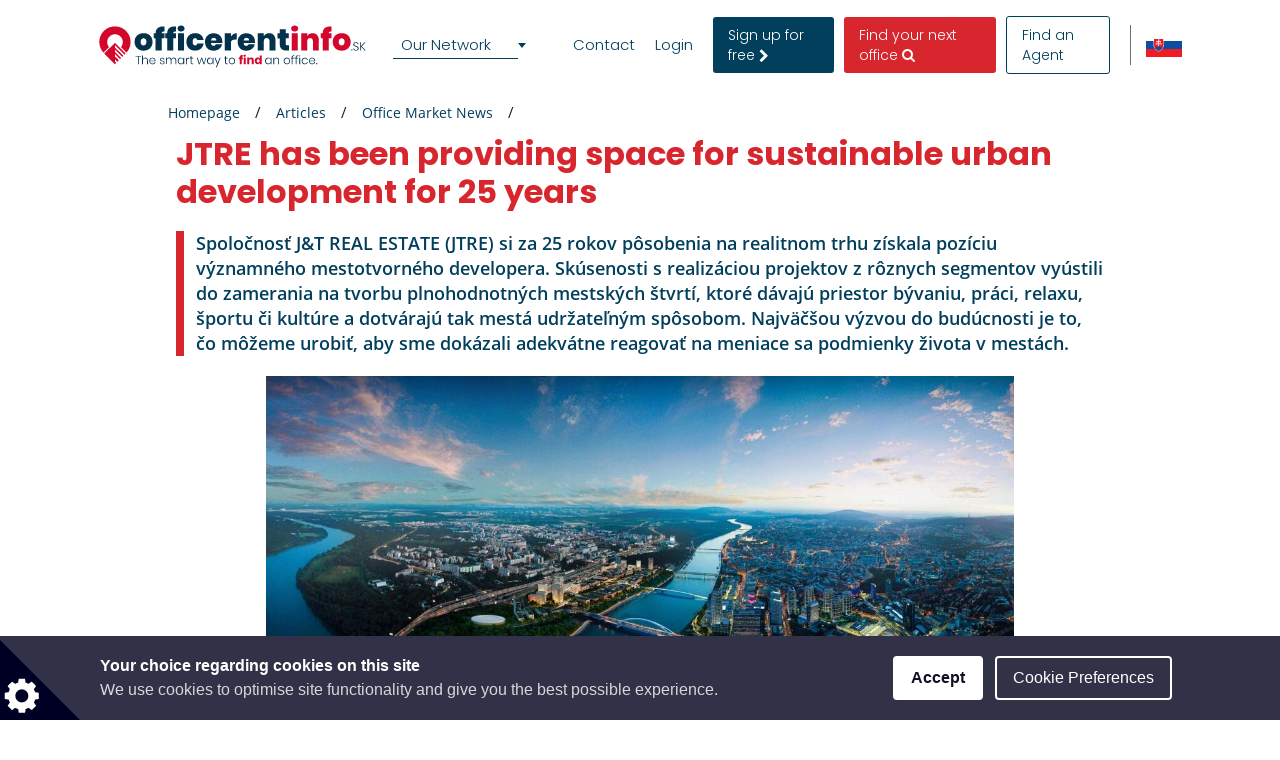

--- FILE ---
content_type: text/html; charset=utf-8
request_url: https://www.google.com/recaptcha/api2/anchor?ar=1&k=6LcHCuMZAAAAAL9nsJsX_rLXWwcp7oGhaPj1Qq3N&co=aHR0cHM6Ly93d3cub2ZmaWNlcmVudGluZm8uc2s6NDQz&hl=en&type=image&v=PoyoqOPhxBO7pBk68S4YbpHZ&theme=light&size=normal&anchor-ms=20000&execute-ms=30000&cb=9psbb37znae6
body_size: 49496
content:
<!DOCTYPE HTML><html dir="ltr" lang="en"><head><meta http-equiv="Content-Type" content="text/html; charset=UTF-8">
<meta http-equiv="X-UA-Compatible" content="IE=edge">
<title>reCAPTCHA</title>
<style type="text/css">
/* cyrillic-ext */
@font-face {
  font-family: 'Roboto';
  font-style: normal;
  font-weight: 400;
  font-stretch: 100%;
  src: url(//fonts.gstatic.com/s/roboto/v48/KFO7CnqEu92Fr1ME7kSn66aGLdTylUAMa3GUBHMdazTgWw.woff2) format('woff2');
  unicode-range: U+0460-052F, U+1C80-1C8A, U+20B4, U+2DE0-2DFF, U+A640-A69F, U+FE2E-FE2F;
}
/* cyrillic */
@font-face {
  font-family: 'Roboto';
  font-style: normal;
  font-weight: 400;
  font-stretch: 100%;
  src: url(//fonts.gstatic.com/s/roboto/v48/KFO7CnqEu92Fr1ME7kSn66aGLdTylUAMa3iUBHMdazTgWw.woff2) format('woff2');
  unicode-range: U+0301, U+0400-045F, U+0490-0491, U+04B0-04B1, U+2116;
}
/* greek-ext */
@font-face {
  font-family: 'Roboto';
  font-style: normal;
  font-weight: 400;
  font-stretch: 100%;
  src: url(//fonts.gstatic.com/s/roboto/v48/KFO7CnqEu92Fr1ME7kSn66aGLdTylUAMa3CUBHMdazTgWw.woff2) format('woff2');
  unicode-range: U+1F00-1FFF;
}
/* greek */
@font-face {
  font-family: 'Roboto';
  font-style: normal;
  font-weight: 400;
  font-stretch: 100%;
  src: url(//fonts.gstatic.com/s/roboto/v48/KFO7CnqEu92Fr1ME7kSn66aGLdTylUAMa3-UBHMdazTgWw.woff2) format('woff2');
  unicode-range: U+0370-0377, U+037A-037F, U+0384-038A, U+038C, U+038E-03A1, U+03A3-03FF;
}
/* math */
@font-face {
  font-family: 'Roboto';
  font-style: normal;
  font-weight: 400;
  font-stretch: 100%;
  src: url(//fonts.gstatic.com/s/roboto/v48/KFO7CnqEu92Fr1ME7kSn66aGLdTylUAMawCUBHMdazTgWw.woff2) format('woff2');
  unicode-range: U+0302-0303, U+0305, U+0307-0308, U+0310, U+0312, U+0315, U+031A, U+0326-0327, U+032C, U+032F-0330, U+0332-0333, U+0338, U+033A, U+0346, U+034D, U+0391-03A1, U+03A3-03A9, U+03B1-03C9, U+03D1, U+03D5-03D6, U+03F0-03F1, U+03F4-03F5, U+2016-2017, U+2034-2038, U+203C, U+2040, U+2043, U+2047, U+2050, U+2057, U+205F, U+2070-2071, U+2074-208E, U+2090-209C, U+20D0-20DC, U+20E1, U+20E5-20EF, U+2100-2112, U+2114-2115, U+2117-2121, U+2123-214F, U+2190, U+2192, U+2194-21AE, U+21B0-21E5, U+21F1-21F2, U+21F4-2211, U+2213-2214, U+2216-22FF, U+2308-230B, U+2310, U+2319, U+231C-2321, U+2336-237A, U+237C, U+2395, U+239B-23B7, U+23D0, U+23DC-23E1, U+2474-2475, U+25AF, U+25B3, U+25B7, U+25BD, U+25C1, U+25CA, U+25CC, U+25FB, U+266D-266F, U+27C0-27FF, U+2900-2AFF, U+2B0E-2B11, U+2B30-2B4C, U+2BFE, U+3030, U+FF5B, U+FF5D, U+1D400-1D7FF, U+1EE00-1EEFF;
}
/* symbols */
@font-face {
  font-family: 'Roboto';
  font-style: normal;
  font-weight: 400;
  font-stretch: 100%;
  src: url(//fonts.gstatic.com/s/roboto/v48/KFO7CnqEu92Fr1ME7kSn66aGLdTylUAMaxKUBHMdazTgWw.woff2) format('woff2');
  unicode-range: U+0001-000C, U+000E-001F, U+007F-009F, U+20DD-20E0, U+20E2-20E4, U+2150-218F, U+2190, U+2192, U+2194-2199, U+21AF, U+21E6-21F0, U+21F3, U+2218-2219, U+2299, U+22C4-22C6, U+2300-243F, U+2440-244A, U+2460-24FF, U+25A0-27BF, U+2800-28FF, U+2921-2922, U+2981, U+29BF, U+29EB, U+2B00-2BFF, U+4DC0-4DFF, U+FFF9-FFFB, U+10140-1018E, U+10190-1019C, U+101A0, U+101D0-101FD, U+102E0-102FB, U+10E60-10E7E, U+1D2C0-1D2D3, U+1D2E0-1D37F, U+1F000-1F0FF, U+1F100-1F1AD, U+1F1E6-1F1FF, U+1F30D-1F30F, U+1F315, U+1F31C, U+1F31E, U+1F320-1F32C, U+1F336, U+1F378, U+1F37D, U+1F382, U+1F393-1F39F, U+1F3A7-1F3A8, U+1F3AC-1F3AF, U+1F3C2, U+1F3C4-1F3C6, U+1F3CA-1F3CE, U+1F3D4-1F3E0, U+1F3ED, U+1F3F1-1F3F3, U+1F3F5-1F3F7, U+1F408, U+1F415, U+1F41F, U+1F426, U+1F43F, U+1F441-1F442, U+1F444, U+1F446-1F449, U+1F44C-1F44E, U+1F453, U+1F46A, U+1F47D, U+1F4A3, U+1F4B0, U+1F4B3, U+1F4B9, U+1F4BB, U+1F4BF, U+1F4C8-1F4CB, U+1F4D6, U+1F4DA, U+1F4DF, U+1F4E3-1F4E6, U+1F4EA-1F4ED, U+1F4F7, U+1F4F9-1F4FB, U+1F4FD-1F4FE, U+1F503, U+1F507-1F50B, U+1F50D, U+1F512-1F513, U+1F53E-1F54A, U+1F54F-1F5FA, U+1F610, U+1F650-1F67F, U+1F687, U+1F68D, U+1F691, U+1F694, U+1F698, U+1F6AD, U+1F6B2, U+1F6B9-1F6BA, U+1F6BC, U+1F6C6-1F6CF, U+1F6D3-1F6D7, U+1F6E0-1F6EA, U+1F6F0-1F6F3, U+1F6F7-1F6FC, U+1F700-1F7FF, U+1F800-1F80B, U+1F810-1F847, U+1F850-1F859, U+1F860-1F887, U+1F890-1F8AD, U+1F8B0-1F8BB, U+1F8C0-1F8C1, U+1F900-1F90B, U+1F93B, U+1F946, U+1F984, U+1F996, U+1F9E9, U+1FA00-1FA6F, U+1FA70-1FA7C, U+1FA80-1FA89, U+1FA8F-1FAC6, U+1FACE-1FADC, U+1FADF-1FAE9, U+1FAF0-1FAF8, U+1FB00-1FBFF;
}
/* vietnamese */
@font-face {
  font-family: 'Roboto';
  font-style: normal;
  font-weight: 400;
  font-stretch: 100%;
  src: url(//fonts.gstatic.com/s/roboto/v48/KFO7CnqEu92Fr1ME7kSn66aGLdTylUAMa3OUBHMdazTgWw.woff2) format('woff2');
  unicode-range: U+0102-0103, U+0110-0111, U+0128-0129, U+0168-0169, U+01A0-01A1, U+01AF-01B0, U+0300-0301, U+0303-0304, U+0308-0309, U+0323, U+0329, U+1EA0-1EF9, U+20AB;
}
/* latin-ext */
@font-face {
  font-family: 'Roboto';
  font-style: normal;
  font-weight: 400;
  font-stretch: 100%;
  src: url(//fonts.gstatic.com/s/roboto/v48/KFO7CnqEu92Fr1ME7kSn66aGLdTylUAMa3KUBHMdazTgWw.woff2) format('woff2');
  unicode-range: U+0100-02BA, U+02BD-02C5, U+02C7-02CC, U+02CE-02D7, U+02DD-02FF, U+0304, U+0308, U+0329, U+1D00-1DBF, U+1E00-1E9F, U+1EF2-1EFF, U+2020, U+20A0-20AB, U+20AD-20C0, U+2113, U+2C60-2C7F, U+A720-A7FF;
}
/* latin */
@font-face {
  font-family: 'Roboto';
  font-style: normal;
  font-weight: 400;
  font-stretch: 100%;
  src: url(//fonts.gstatic.com/s/roboto/v48/KFO7CnqEu92Fr1ME7kSn66aGLdTylUAMa3yUBHMdazQ.woff2) format('woff2');
  unicode-range: U+0000-00FF, U+0131, U+0152-0153, U+02BB-02BC, U+02C6, U+02DA, U+02DC, U+0304, U+0308, U+0329, U+2000-206F, U+20AC, U+2122, U+2191, U+2193, U+2212, U+2215, U+FEFF, U+FFFD;
}
/* cyrillic-ext */
@font-face {
  font-family: 'Roboto';
  font-style: normal;
  font-weight: 500;
  font-stretch: 100%;
  src: url(//fonts.gstatic.com/s/roboto/v48/KFO7CnqEu92Fr1ME7kSn66aGLdTylUAMa3GUBHMdazTgWw.woff2) format('woff2');
  unicode-range: U+0460-052F, U+1C80-1C8A, U+20B4, U+2DE0-2DFF, U+A640-A69F, U+FE2E-FE2F;
}
/* cyrillic */
@font-face {
  font-family: 'Roboto';
  font-style: normal;
  font-weight: 500;
  font-stretch: 100%;
  src: url(//fonts.gstatic.com/s/roboto/v48/KFO7CnqEu92Fr1ME7kSn66aGLdTylUAMa3iUBHMdazTgWw.woff2) format('woff2');
  unicode-range: U+0301, U+0400-045F, U+0490-0491, U+04B0-04B1, U+2116;
}
/* greek-ext */
@font-face {
  font-family: 'Roboto';
  font-style: normal;
  font-weight: 500;
  font-stretch: 100%;
  src: url(//fonts.gstatic.com/s/roboto/v48/KFO7CnqEu92Fr1ME7kSn66aGLdTylUAMa3CUBHMdazTgWw.woff2) format('woff2');
  unicode-range: U+1F00-1FFF;
}
/* greek */
@font-face {
  font-family: 'Roboto';
  font-style: normal;
  font-weight: 500;
  font-stretch: 100%;
  src: url(//fonts.gstatic.com/s/roboto/v48/KFO7CnqEu92Fr1ME7kSn66aGLdTylUAMa3-UBHMdazTgWw.woff2) format('woff2');
  unicode-range: U+0370-0377, U+037A-037F, U+0384-038A, U+038C, U+038E-03A1, U+03A3-03FF;
}
/* math */
@font-face {
  font-family: 'Roboto';
  font-style: normal;
  font-weight: 500;
  font-stretch: 100%;
  src: url(//fonts.gstatic.com/s/roboto/v48/KFO7CnqEu92Fr1ME7kSn66aGLdTylUAMawCUBHMdazTgWw.woff2) format('woff2');
  unicode-range: U+0302-0303, U+0305, U+0307-0308, U+0310, U+0312, U+0315, U+031A, U+0326-0327, U+032C, U+032F-0330, U+0332-0333, U+0338, U+033A, U+0346, U+034D, U+0391-03A1, U+03A3-03A9, U+03B1-03C9, U+03D1, U+03D5-03D6, U+03F0-03F1, U+03F4-03F5, U+2016-2017, U+2034-2038, U+203C, U+2040, U+2043, U+2047, U+2050, U+2057, U+205F, U+2070-2071, U+2074-208E, U+2090-209C, U+20D0-20DC, U+20E1, U+20E5-20EF, U+2100-2112, U+2114-2115, U+2117-2121, U+2123-214F, U+2190, U+2192, U+2194-21AE, U+21B0-21E5, U+21F1-21F2, U+21F4-2211, U+2213-2214, U+2216-22FF, U+2308-230B, U+2310, U+2319, U+231C-2321, U+2336-237A, U+237C, U+2395, U+239B-23B7, U+23D0, U+23DC-23E1, U+2474-2475, U+25AF, U+25B3, U+25B7, U+25BD, U+25C1, U+25CA, U+25CC, U+25FB, U+266D-266F, U+27C0-27FF, U+2900-2AFF, U+2B0E-2B11, U+2B30-2B4C, U+2BFE, U+3030, U+FF5B, U+FF5D, U+1D400-1D7FF, U+1EE00-1EEFF;
}
/* symbols */
@font-face {
  font-family: 'Roboto';
  font-style: normal;
  font-weight: 500;
  font-stretch: 100%;
  src: url(//fonts.gstatic.com/s/roboto/v48/KFO7CnqEu92Fr1ME7kSn66aGLdTylUAMaxKUBHMdazTgWw.woff2) format('woff2');
  unicode-range: U+0001-000C, U+000E-001F, U+007F-009F, U+20DD-20E0, U+20E2-20E4, U+2150-218F, U+2190, U+2192, U+2194-2199, U+21AF, U+21E6-21F0, U+21F3, U+2218-2219, U+2299, U+22C4-22C6, U+2300-243F, U+2440-244A, U+2460-24FF, U+25A0-27BF, U+2800-28FF, U+2921-2922, U+2981, U+29BF, U+29EB, U+2B00-2BFF, U+4DC0-4DFF, U+FFF9-FFFB, U+10140-1018E, U+10190-1019C, U+101A0, U+101D0-101FD, U+102E0-102FB, U+10E60-10E7E, U+1D2C0-1D2D3, U+1D2E0-1D37F, U+1F000-1F0FF, U+1F100-1F1AD, U+1F1E6-1F1FF, U+1F30D-1F30F, U+1F315, U+1F31C, U+1F31E, U+1F320-1F32C, U+1F336, U+1F378, U+1F37D, U+1F382, U+1F393-1F39F, U+1F3A7-1F3A8, U+1F3AC-1F3AF, U+1F3C2, U+1F3C4-1F3C6, U+1F3CA-1F3CE, U+1F3D4-1F3E0, U+1F3ED, U+1F3F1-1F3F3, U+1F3F5-1F3F7, U+1F408, U+1F415, U+1F41F, U+1F426, U+1F43F, U+1F441-1F442, U+1F444, U+1F446-1F449, U+1F44C-1F44E, U+1F453, U+1F46A, U+1F47D, U+1F4A3, U+1F4B0, U+1F4B3, U+1F4B9, U+1F4BB, U+1F4BF, U+1F4C8-1F4CB, U+1F4D6, U+1F4DA, U+1F4DF, U+1F4E3-1F4E6, U+1F4EA-1F4ED, U+1F4F7, U+1F4F9-1F4FB, U+1F4FD-1F4FE, U+1F503, U+1F507-1F50B, U+1F50D, U+1F512-1F513, U+1F53E-1F54A, U+1F54F-1F5FA, U+1F610, U+1F650-1F67F, U+1F687, U+1F68D, U+1F691, U+1F694, U+1F698, U+1F6AD, U+1F6B2, U+1F6B9-1F6BA, U+1F6BC, U+1F6C6-1F6CF, U+1F6D3-1F6D7, U+1F6E0-1F6EA, U+1F6F0-1F6F3, U+1F6F7-1F6FC, U+1F700-1F7FF, U+1F800-1F80B, U+1F810-1F847, U+1F850-1F859, U+1F860-1F887, U+1F890-1F8AD, U+1F8B0-1F8BB, U+1F8C0-1F8C1, U+1F900-1F90B, U+1F93B, U+1F946, U+1F984, U+1F996, U+1F9E9, U+1FA00-1FA6F, U+1FA70-1FA7C, U+1FA80-1FA89, U+1FA8F-1FAC6, U+1FACE-1FADC, U+1FADF-1FAE9, U+1FAF0-1FAF8, U+1FB00-1FBFF;
}
/* vietnamese */
@font-face {
  font-family: 'Roboto';
  font-style: normal;
  font-weight: 500;
  font-stretch: 100%;
  src: url(//fonts.gstatic.com/s/roboto/v48/KFO7CnqEu92Fr1ME7kSn66aGLdTylUAMa3OUBHMdazTgWw.woff2) format('woff2');
  unicode-range: U+0102-0103, U+0110-0111, U+0128-0129, U+0168-0169, U+01A0-01A1, U+01AF-01B0, U+0300-0301, U+0303-0304, U+0308-0309, U+0323, U+0329, U+1EA0-1EF9, U+20AB;
}
/* latin-ext */
@font-face {
  font-family: 'Roboto';
  font-style: normal;
  font-weight: 500;
  font-stretch: 100%;
  src: url(//fonts.gstatic.com/s/roboto/v48/KFO7CnqEu92Fr1ME7kSn66aGLdTylUAMa3KUBHMdazTgWw.woff2) format('woff2');
  unicode-range: U+0100-02BA, U+02BD-02C5, U+02C7-02CC, U+02CE-02D7, U+02DD-02FF, U+0304, U+0308, U+0329, U+1D00-1DBF, U+1E00-1E9F, U+1EF2-1EFF, U+2020, U+20A0-20AB, U+20AD-20C0, U+2113, U+2C60-2C7F, U+A720-A7FF;
}
/* latin */
@font-face {
  font-family: 'Roboto';
  font-style: normal;
  font-weight: 500;
  font-stretch: 100%;
  src: url(//fonts.gstatic.com/s/roboto/v48/KFO7CnqEu92Fr1ME7kSn66aGLdTylUAMa3yUBHMdazQ.woff2) format('woff2');
  unicode-range: U+0000-00FF, U+0131, U+0152-0153, U+02BB-02BC, U+02C6, U+02DA, U+02DC, U+0304, U+0308, U+0329, U+2000-206F, U+20AC, U+2122, U+2191, U+2193, U+2212, U+2215, U+FEFF, U+FFFD;
}
/* cyrillic-ext */
@font-face {
  font-family: 'Roboto';
  font-style: normal;
  font-weight: 900;
  font-stretch: 100%;
  src: url(//fonts.gstatic.com/s/roboto/v48/KFO7CnqEu92Fr1ME7kSn66aGLdTylUAMa3GUBHMdazTgWw.woff2) format('woff2');
  unicode-range: U+0460-052F, U+1C80-1C8A, U+20B4, U+2DE0-2DFF, U+A640-A69F, U+FE2E-FE2F;
}
/* cyrillic */
@font-face {
  font-family: 'Roboto';
  font-style: normal;
  font-weight: 900;
  font-stretch: 100%;
  src: url(//fonts.gstatic.com/s/roboto/v48/KFO7CnqEu92Fr1ME7kSn66aGLdTylUAMa3iUBHMdazTgWw.woff2) format('woff2');
  unicode-range: U+0301, U+0400-045F, U+0490-0491, U+04B0-04B1, U+2116;
}
/* greek-ext */
@font-face {
  font-family: 'Roboto';
  font-style: normal;
  font-weight: 900;
  font-stretch: 100%;
  src: url(//fonts.gstatic.com/s/roboto/v48/KFO7CnqEu92Fr1ME7kSn66aGLdTylUAMa3CUBHMdazTgWw.woff2) format('woff2');
  unicode-range: U+1F00-1FFF;
}
/* greek */
@font-face {
  font-family: 'Roboto';
  font-style: normal;
  font-weight: 900;
  font-stretch: 100%;
  src: url(//fonts.gstatic.com/s/roboto/v48/KFO7CnqEu92Fr1ME7kSn66aGLdTylUAMa3-UBHMdazTgWw.woff2) format('woff2');
  unicode-range: U+0370-0377, U+037A-037F, U+0384-038A, U+038C, U+038E-03A1, U+03A3-03FF;
}
/* math */
@font-face {
  font-family: 'Roboto';
  font-style: normal;
  font-weight: 900;
  font-stretch: 100%;
  src: url(//fonts.gstatic.com/s/roboto/v48/KFO7CnqEu92Fr1ME7kSn66aGLdTylUAMawCUBHMdazTgWw.woff2) format('woff2');
  unicode-range: U+0302-0303, U+0305, U+0307-0308, U+0310, U+0312, U+0315, U+031A, U+0326-0327, U+032C, U+032F-0330, U+0332-0333, U+0338, U+033A, U+0346, U+034D, U+0391-03A1, U+03A3-03A9, U+03B1-03C9, U+03D1, U+03D5-03D6, U+03F0-03F1, U+03F4-03F5, U+2016-2017, U+2034-2038, U+203C, U+2040, U+2043, U+2047, U+2050, U+2057, U+205F, U+2070-2071, U+2074-208E, U+2090-209C, U+20D0-20DC, U+20E1, U+20E5-20EF, U+2100-2112, U+2114-2115, U+2117-2121, U+2123-214F, U+2190, U+2192, U+2194-21AE, U+21B0-21E5, U+21F1-21F2, U+21F4-2211, U+2213-2214, U+2216-22FF, U+2308-230B, U+2310, U+2319, U+231C-2321, U+2336-237A, U+237C, U+2395, U+239B-23B7, U+23D0, U+23DC-23E1, U+2474-2475, U+25AF, U+25B3, U+25B7, U+25BD, U+25C1, U+25CA, U+25CC, U+25FB, U+266D-266F, U+27C0-27FF, U+2900-2AFF, U+2B0E-2B11, U+2B30-2B4C, U+2BFE, U+3030, U+FF5B, U+FF5D, U+1D400-1D7FF, U+1EE00-1EEFF;
}
/* symbols */
@font-face {
  font-family: 'Roboto';
  font-style: normal;
  font-weight: 900;
  font-stretch: 100%;
  src: url(//fonts.gstatic.com/s/roboto/v48/KFO7CnqEu92Fr1ME7kSn66aGLdTylUAMaxKUBHMdazTgWw.woff2) format('woff2');
  unicode-range: U+0001-000C, U+000E-001F, U+007F-009F, U+20DD-20E0, U+20E2-20E4, U+2150-218F, U+2190, U+2192, U+2194-2199, U+21AF, U+21E6-21F0, U+21F3, U+2218-2219, U+2299, U+22C4-22C6, U+2300-243F, U+2440-244A, U+2460-24FF, U+25A0-27BF, U+2800-28FF, U+2921-2922, U+2981, U+29BF, U+29EB, U+2B00-2BFF, U+4DC0-4DFF, U+FFF9-FFFB, U+10140-1018E, U+10190-1019C, U+101A0, U+101D0-101FD, U+102E0-102FB, U+10E60-10E7E, U+1D2C0-1D2D3, U+1D2E0-1D37F, U+1F000-1F0FF, U+1F100-1F1AD, U+1F1E6-1F1FF, U+1F30D-1F30F, U+1F315, U+1F31C, U+1F31E, U+1F320-1F32C, U+1F336, U+1F378, U+1F37D, U+1F382, U+1F393-1F39F, U+1F3A7-1F3A8, U+1F3AC-1F3AF, U+1F3C2, U+1F3C4-1F3C6, U+1F3CA-1F3CE, U+1F3D4-1F3E0, U+1F3ED, U+1F3F1-1F3F3, U+1F3F5-1F3F7, U+1F408, U+1F415, U+1F41F, U+1F426, U+1F43F, U+1F441-1F442, U+1F444, U+1F446-1F449, U+1F44C-1F44E, U+1F453, U+1F46A, U+1F47D, U+1F4A3, U+1F4B0, U+1F4B3, U+1F4B9, U+1F4BB, U+1F4BF, U+1F4C8-1F4CB, U+1F4D6, U+1F4DA, U+1F4DF, U+1F4E3-1F4E6, U+1F4EA-1F4ED, U+1F4F7, U+1F4F9-1F4FB, U+1F4FD-1F4FE, U+1F503, U+1F507-1F50B, U+1F50D, U+1F512-1F513, U+1F53E-1F54A, U+1F54F-1F5FA, U+1F610, U+1F650-1F67F, U+1F687, U+1F68D, U+1F691, U+1F694, U+1F698, U+1F6AD, U+1F6B2, U+1F6B9-1F6BA, U+1F6BC, U+1F6C6-1F6CF, U+1F6D3-1F6D7, U+1F6E0-1F6EA, U+1F6F0-1F6F3, U+1F6F7-1F6FC, U+1F700-1F7FF, U+1F800-1F80B, U+1F810-1F847, U+1F850-1F859, U+1F860-1F887, U+1F890-1F8AD, U+1F8B0-1F8BB, U+1F8C0-1F8C1, U+1F900-1F90B, U+1F93B, U+1F946, U+1F984, U+1F996, U+1F9E9, U+1FA00-1FA6F, U+1FA70-1FA7C, U+1FA80-1FA89, U+1FA8F-1FAC6, U+1FACE-1FADC, U+1FADF-1FAE9, U+1FAF0-1FAF8, U+1FB00-1FBFF;
}
/* vietnamese */
@font-face {
  font-family: 'Roboto';
  font-style: normal;
  font-weight: 900;
  font-stretch: 100%;
  src: url(//fonts.gstatic.com/s/roboto/v48/KFO7CnqEu92Fr1ME7kSn66aGLdTylUAMa3OUBHMdazTgWw.woff2) format('woff2');
  unicode-range: U+0102-0103, U+0110-0111, U+0128-0129, U+0168-0169, U+01A0-01A1, U+01AF-01B0, U+0300-0301, U+0303-0304, U+0308-0309, U+0323, U+0329, U+1EA0-1EF9, U+20AB;
}
/* latin-ext */
@font-face {
  font-family: 'Roboto';
  font-style: normal;
  font-weight: 900;
  font-stretch: 100%;
  src: url(//fonts.gstatic.com/s/roboto/v48/KFO7CnqEu92Fr1ME7kSn66aGLdTylUAMa3KUBHMdazTgWw.woff2) format('woff2');
  unicode-range: U+0100-02BA, U+02BD-02C5, U+02C7-02CC, U+02CE-02D7, U+02DD-02FF, U+0304, U+0308, U+0329, U+1D00-1DBF, U+1E00-1E9F, U+1EF2-1EFF, U+2020, U+20A0-20AB, U+20AD-20C0, U+2113, U+2C60-2C7F, U+A720-A7FF;
}
/* latin */
@font-face {
  font-family: 'Roboto';
  font-style: normal;
  font-weight: 900;
  font-stretch: 100%;
  src: url(//fonts.gstatic.com/s/roboto/v48/KFO7CnqEu92Fr1ME7kSn66aGLdTylUAMa3yUBHMdazQ.woff2) format('woff2');
  unicode-range: U+0000-00FF, U+0131, U+0152-0153, U+02BB-02BC, U+02C6, U+02DA, U+02DC, U+0304, U+0308, U+0329, U+2000-206F, U+20AC, U+2122, U+2191, U+2193, U+2212, U+2215, U+FEFF, U+FFFD;
}

</style>
<link rel="stylesheet" type="text/css" href="https://www.gstatic.com/recaptcha/releases/PoyoqOPhxBO7pBk68S4YbpHZ/styles__ltr.css">
<script nonce="O768CmJDwq1HgsQekTV4Mw" type="text/javascript">window['__recaptcha_api'] = 'https://www.google.com/recaptcha/api2/';</script>
<script type="text/javascript" src="https://www.gstatic.com/recaptcha/releases/PoyoqOPhxBO7pBk68S4YbpHZ/recaptcha__en.js" nonce="O768CmJDwq1HgsQekTV4Mw">
      
    </script></head>
<body><div id="rc-anchor-alert" class="rc-anchor-alert"></div>
<input type="hidden" id="recaptcha-token" value="[base64]">
<script type="text/javascript" nonce="O768CmJDwq1HgsQekTV4Mw">
      recaptcha.anchor.Main.init("[\x22ainput\x22,[\x22bgdata\x22,\x22\x22,\[base64]/[base64]/[base64]/[base64]/[base64]/[base64]/KGcoTywyNTMsTy5PKSxVRyhPLEMpKTpnKE8sMjUzLEMpLE8pKSxsKSksTykpfSxieT1mdW5jdGlvbihDLE8sdSxsKXtmb3IobD0odT1SKEMpLDApO08+MDtPLS0pbD1sPDw4fFooQyk7ZyhDLHUsbCl9LFVHPWZ1bmN0aW9uKEMsTyl7Qy5pLmxlbmd0aD4xMDQ/[base64]/[base64]/[base64]/[base64]/[base64]/[base64]/[base64]\\u003d\x22,\[base64]\\u003d\\u003d\x22,\x22wrB8fsOVU8K0YAzDtSQpw7ZBw6jDnMK1GsOASRc3w7fCsGlTw6/DuMO0wrXCinklQCfCkMKgw7daEHhDBcKRGgtHw5h/woknQ13Dr8OtHcO3woFJw7VUwp47w4lEwqMpw7fCs3XCqHsuIsOOGxcFXcOSJcOrHxHCgRcPMGNgOxo7M8Kwwo1kw7c+woHDksOGMcK7KMONw77CmcOJUUrDkMKPw4HDsB4qwr9ow7/Cu8KYIsKwAMOlIRZqwohES8OpMnEHwrzDiibDqlZowo5+PAbDrsKHNVtbHBPDocOYwocrOsKiw4/CiMOmw7jDkxMPcn3CnMKpwpbDgVAbwp3DvsOnwqs5wrvDvMKMwqjCs8K8QyAuwrLCvk/Dpl4Zwo/CmcKXwoULMsKXw4VoPcKOwpAoLsKLwo3Cu8KyeMOZC8Kww4fCvn7Dv8KTw7kTecOfEsKbYsOMw5fCmcONGcOgVxbDrhwIw6BRw4/DnMOlNcObNMO9NsOwO28IZjfCqRbCicKLGT5+w5Mxw5fDqGdjOwDCoAV4dcO/McO1w5rDtMORwp3CliDCkXrDmXtuw4nCkynCsMO8wo/DjBvDu8K0wrNGw7dTw7Mew6QIHTvCvD7DgWczw5LChT5SIsOowqUwwrddFsKLw5LCksOWLsKCwpzDph3CsjrCgibDoMKHNTURwp1vSXMAwqDDskgfBgvCo8KvD8KHA2XDosOURMOjTMK2QFvDojXCmMOXeVsWcMOOY8KiwrfDr2/DmHsDwrrDgMOzY8Oxw7bCgUfDmcO9w6XDsMKQGsOKwrXDsT5Lw7RiD8K9w5fDiXRsfX3DvwVTw7/CvsKmYsOlw6LDp8KOGMK2w7pvXMOMfsKkMcKSFHIwwq9dwq9uwqlSwofDlldmwqhBcVrCmlwFwoDDhMOELigBb1lNRzLDgMO+wq3DsjxMw7cwHhRtEkB8wq0tbVw2MXsbFF/CgSBdw7nDlwTCucK7w5vComJrAGEmwoDDvlHCusO7w4hTw6JNw4DDu8KUwpMDbBzCl8Kdwpw7wpRhwp7CrcKWw7/[base64]/CpMK8w5hxwqHDtALCmn3ClsKbwo8JdV8/M1fCkcOgwp7DmDrCiMKnbMKlDzUMYMKUwoNQFMOpwo0IYcOlwoVPWcO1KsO6w7IbPcKZJcO6wqPCiUpiw4gIWl3Dp0PCpMKDwq/DgmQFHDjDmsOwwp4tw4HCrsOJw7jDmlPCrBsIMFksPcOqwrp7X8O7w4PChsK3ZMK/HcKdwoY9wo/DgF3DssKCXk4SOSDDs8KrI8OowoTDt8KnQjfCnUDDl1Vqw4HCpsOXw5YlwpXCqXDDjWzDkDdPY2scC8KedsO5dMKtw40owpkxHlvDmUEOw4FJElXDusOrwrF9b8OtwpoBS1hgwqR5w6ApQcKxaz3DvW8PbMOSHiA/UsKMwo4Nw6PDgMOUfT/DmB/DrCrCk8OMESbCvMOXw4vDsE/CsMOswoPDnwVWw6rCpsOTFyJIwqIZw7QHJj/[base64]/Do8O5w5fCmhRDc8K2wpsXViUXw4DDhADDv8O7w5/DpcOpbsOwwrrClMKXwoXCkScgwp50U8ONw7Qlw7B5w6bCr8KjDA/Dll/CuCpSw4VXEsOMwqXDpcK+fcOFwo3CkcKbw7gVHjPDvsOmwpTCs8OLen/DuRlZwojDpwsIw5fCkTXClkheYnxcQsKBYVE5UVDDpj3DrMO8wrHDlsOBNV/[base64]/[base64]/[base64]/[base64]/DnMOdwpTDkjJsPMKJL0XDusK4L1klQ8KlWmhSw6fCoGYNwoVbKnDCi8K2woPDlcO4w4zDhcOJWcORw7bClsKcFsO3w73CvMKAw6HCsl4wHsKbwoXDr8OrwpoHDWsvVsO9w7vDkTJvw6JYw67DlhNow7/DpG7CgsK5w5vDq8OYwoDCvcKQfcKJDcOyRsOOw55iwo8qw45cw67Cs8OFw6hzY8K4eTTCjh7DikbDr8KBw4fCtinCocKvaj1jeiXCpTrDjcOrWMK/QH/CnsKhC2kbQ8OTd0DCqcK0NcKHw5NqSVk1w4XDgcKvwpXDvCQswqrDnsKIE8KVE8OkeBfDtHVldjrDhU3CjBzDnzE+wrBpI8Ovw6BFS8OsXcKrQMOQwoRIABHDicKfw4B6EcOzwqlcwpvCkDxTw7/[base64]/ChMOeMsKHDWIAworDvsOze0nDpsKCImbDiFDDpQ/DrgUCW8OfF8K9d8OZw5VPwq4fwrDDp8KlwrDDuxrCrcOvwp41wojDgw7DlRYSMw0ZQGXCpsKJwpoOJcKhwpoTwoxRwpgJW8Kpw7LDmMODbjBpCcKewo1Rw77CpgphYcOHamLDjsO5D8KgXcODw4lTw6hgXcO9E8O9C8KPw6/Dr8K2wo3CosOTP3PCosOOwoYsw6bDsU4ZwpF0wrfDuSUzw47Cgl5Vw5/DgMKPGFd5HMO/wrVMD1LDvHTDm8KJwqYfw4nCu1fDt8Ksw58QSSoKwphZw5/Ci8KqRcKbworDscKlw4w6w4XCm8O+wpw8EsKJwrogw6bCjw4pEhgZw5fDok4pw7bDksKEL8OVwptbC8OTLcK+wpIXwp/Du8OhwqnClS/DigvDnXDDkhLCu8O4V0jDqsO4w7BHXnvDhBrCqGDDjhfDjSIGwqXCiMOlKkc6wowuw47DrMOgwpQhPsKwUMKFw6EHwoF4XsKhw6/CjMKpw4VDYsKpYBTCvwHDoMKbXgzCtzJFXsKMwqoqw6/CrMKMFC3DtyMANsKmNcKnSS8+w6UxPMOYIcOsa8O1wqN/[base64]/ChcOIT8O6woEhGS7DpgDClsOZw7XCosKBw7/CqmbCn8KswqoqTsKdYsKUV0sSw7JEw6kIY2MqJcOsRH3DlzTCrMO9SCbDkhTCjl0aC8KqwqzCgMOAw51Mw6cxw49zXMOmCsKWUcKowrIqdMKuwqkRLQHCgMK+aMK1wqjCrsOEFcK2Jn7CtGRyw5ozCTHCnA8LJMKewrjDgGDDlmxdLsO1UFDCkS/[base64]/RcOawp1ga8O+LGIVwq/ChMKxasOZw6XDqmkeAsOVw47CgMOrAxvDpMOMA8OYw6rDucKeHsO2bMO6wr/Dl00hw40jwrbDu2lMU8KRUhVqw7DCh3fCp8ONYsOjQ8O4w7TCgsO3S8OtwovCncOxwoFhU2Emw5LCnMKWw5BqY8KFUsOiwq4EWMKfw7sJwrjCtcO1IMOxw7DDjMOgUUTDnlzDnsKWw7nDrsKgMAQjP8OGa8K4wq40w5RjAEMmGhYowrzCkgnCocKMVzTDpH/CsWY0bFvDtD0bHMOBecOaAkHDqVbDsMK9wph6wroWNDHCkMKIw6c8KVHCoCnDlnp+NMOuw53DiBVAw7/[base64]/S2HCt8KGw5LCnMK2w4FEN07Cvw7DqybDvsOHMw3CvhvDqMK8w6YZw7TDsMKCBcOEwo0URhFLwrnDn8KhUB17BsOGJMKqABbCmcOHwrpvEsOnKAkMw6/DvsKoTsOZwoPCgkPCoVwJRTMAIFHDk8KHwrTCjFkSRMODA8OMw4jDg8OMC8OYw7g4PMOlwqcmw4dlwp3CrMKBKMKOworDp8KfDcODw7fDqcO1w4LCsGPDmi1ow5FrNMKNwr3CosKKbsKcwp/DusOhOzljw6nDlMOMVMKhQMKMw68LQcK4R8ONw5tkLsOFcB8CwqvCtMOhVwJyVsOwwrrDhCUNXyrCvsKNPMOhTWs2ZmjDiMKyWT1EeGYxEsK2QV7DgMOpUcKcNsObwojChcOCfT/CrE9cw4fDjsO6wpbCtMObRhLDll7DiMKbwocRdDbCgcO6w7HCj8K3D8KNwostMybCkXJODDbDosOMDj/DmVnDix9rwrtxBT7CkFYNw7TCrAwKwoTCpsOhw5fCmifCg8Kqw4VgwovDnMO1w4Jgw6lEwqbChzPClcOjYntRasOXTis4QsKIwpXCucOyw6jCrcKmw63ChMK/UULDpcOnwpnDp8OsFXstw75abhJREcOaMMOmbcK8wq5Kw5F2Hxwswp/Dgk11woAqw6fClhoAwrPCusOTwr7CqgodcC5eUDrCicOiDRsBwqxkT8Oxw6psesOuH8K6w4DDtDvDucOlw6nChQNwwojDhSrCicO/[base64]/[base64]/[base64]/DmMO9w5PCl8Oow7TDoMK0wqfCj8OSDsOKZcOowrDDnlInwq3Dh3VtXcOTIl4aC8Kmwptiwq1Hw4nDoMOrM19kwp8WcsO/wp53w5bCiG/Cp1LCqlU+wqrDgnNKw59aNWrCo3PDisO8I8ONbAo0ZcK7fsOuPWHDgz3CiMOQcDvDo8OlwpnDvjgJR8K9bcOPw49wcsOQwq/[base64]/DoGYDbcKiw5fDg1zCr0LDnjrCosKhMsOjw5AmNcOfcVFEMMOWwqnDisKMwphAeVTDtsOKw4vCmU7Djh/DjnZrYsOHFsOBwqzCvMKVwpXDsnPDpsK9c8KYC1nDmcK+wohxb2HDhhPDksKtPRBcw6p7w597w7USw5bCg8O8UsODw43DmsKuTk0kw7wiw4ULfcKIBHF9wqBRwrPCo8KQRi1wFMOmwrTCh8OJwpLCgDhjLMOaDcK5cyoTcG/CongZw5/Dq8Ocw73CpMK/w4vCn8KawogxwrbDjg0vwoUMHwENZcKMw4jDog7CrSrCgS1pw4TCjMOxLxvDvWBgKArCiGfCqlUOwqxGw7vDrsKSw6jDmFXDh8Kgw7LCq8Oxw5lHKMO/[base64]/DjlkKwpfDmxHCkkVTwqfChcOaHDzDs3DCrsO9IFTDsXXCr8OJFsOMAcKaw6XDpsK4wrsnw7nDrcOxXyfCjxLCqEvCsk9vw7zDoG4YE3QNBcKSO8Krw4HCocKCBMOuw4xEBMOawpDDuMKiw5jDgMKYwrfClCDCjjrCvVF9GHTDg3HCtA/CocK/DcK3ZwgDE2jDnsO4BXbDtMOGw5TDkcOmDzpowr/DqRDCsMK7w7Rnwoc8LsOOEsKCQsKMexHDpEvCmsOeGhs8w6JNw7spwpPCv1FkaxYqQMOswrBpOSfCk8KoB8OlO8OIwo1Hw5PDljzCoUzCiCHCgcKYI8KCW2tmG2wee8KbD8OIOMOkJUQ0w4HDuU/DocKLR8KxwpzDpsOdwrx4F8O+wo/CrXvCmcKHwp3CmTNZwq1Sw7fCpsKMw5DClW7CkUI9wo/CqMOdw7kCwqXDom81wrDCjFdxCcOzPsOHw5Bow6tKwpTCvMOYMCBHw7x9w5jCj1nCj3nDhUrDrWIRw6FaR8KSQ0/DphpYWUYKS8KswqHChDZBw5rDpsKhw7TDrF0IJ21pwr/DvBfCglMfLBdJGsKZwoZEKsOXw7/Dlis7MsOowpfDtsKgPMOrXMKUwrZMT8KxISw1FcO3w6vClsOWw7Jfw75McXDClTXDusKNw6jDtcOccx5/Zjo4CW/DvXjDkWzDgiRKwoLCuUvCoSTCvMKiw4A6wr4gK21tB8OMw5vDpT4iwq3CjgVuwrrDpE0twooAw7cswqo+wpTDucOjJMOVw44HQXBJw7XDrkTCr8K/YnxiwpvCmhEpFsKKKj4cRBRGK8OIwrLDucKRbsKHwoDDmjLDix3Cpg0sw5/CqhPDgxzDl8O9f0R6wp3DgQbDmwzChsK2CxAOY8Kpw5xfKAvDvsKFw7rCpcKkWsOFwp4cYCIiYyrCugTCvsO/FcKdX03CsXB5VMKYwrRPw6NzwqjCmMOWwpDCpsK2NcOaRjHDhcObwovCjwV8wpMUd8K2w6Z9dcOXEQnDn3rCvCIHLsKxZ2fCucKDwp7DuGjDpCjDusOyYCtnw43DgQ/[base64]/CucKJRnfDuSTDrxXCncOrSsKew7gvw7gHwo1/[base64]/DnijDrsKVwpRuw6PCvsOIXU3CqsONBy3DnijCo8KmMHDDk8Opw5rCqWlowrd/w6ZbMsKlBU5sYjc0w7xiwqHDkA4vQ8OhVsKLMcObwrzCusObKiXCmsOSUcKRGsKRwp0Uw71/wpDDrsOhw41TwqvDrMKrwo8lwrDDlk/CnhEOwog6wpd7w4/DgjF4fMKVw7DDhMONQ1QFEcKmw51Cw7TCjFMBwrzDqMOOwrnCkcK0woTCgMKMF8KgwrtOwpY/wqhnw5/CpDoyw6bCux7Djn/CowxpXcKBwphTw74lN8OuwrTDv8KjfTvCiAsOX1/CucO5BsOkw4XCjBHCoUc4Q8Knw41Pw7h6DAoIwo/DgMK2bcKDWcOqwrMqwrHDp0DCkcKQfQ3CpBnCosOHwqZpNRXChRJdwqcBw5hoH2rDl8OCw7dMF3DCoMKBTxXDn0xJwpvCgT/CjHfDpBE/[base64]/CsMOvwqzCi8Oxw4oWHcK8BQfCnWDCh8KEw519RsKEZ2zDt3XDvsKKwpvDtsKbAWTCq8OLEn7Cq04zB8OGwo/[base64]/CpiwUw5YyWWnDu8KkwrPCiE3CsynCknIaw7zDoMOEw5Jgw5o5UGDDvcO4w6vDmcOfGsOdGMOqw51/w4YXLh/Cl8KYw47CjgRNJyjCt8OnV8KZw7lUwqfCoUl6DsOKEMKcTm/DnWMsElnDpHPDvcOXw4ACTMKRacK5woVKEcKHZcOBw63Crj3CocO5w7AhWMKwFmogNMK2w5fCscO7wonCuFVqwrlVwo/ChDsYKgEnwpXCkgnDsGo5exI/Mitdw7nDthh8BzVUc8Kuw7kuw6DCh8O2T8OnwrNgFcK9AcKzcltrw4PDiiXDj8KLwonCqUzDplHDijA4Zj1wag8pUcKVwrlvw4xhLTwHw6nCoiQdw4LCh3hJwqsBP2vCtkkQw5/CsMKpw64GP17ClmnDg8KsCsKRwoLDqUwaHsKXwpPDrcKHLUdhwrXChcOVUcOpw5/DlzjDoF09SsKEwpfDkcOjXMKdwp99w7c5JVDClMKBERI/JDPCq3TDvcKVwpDCpcOLw6rCr8OMYMKGwqfDlizDjQDDqUcwwo/DpcKEbMK6BcKQMk8hwpAowowOdz7DpDVRw4HCrAfCklp6wrbCmx7Du3pAw6bDvlU9w68pw5zDiTzClzQew7TCmFhtMDRRfVvDhBUnDMOCcGLCu8OsZ8KNwpJYPcK0worCgsOww4vClFHConsqIBo+M2sDwrjDpCdreA/CoVBFw7PCsMOww4NCK8ONwq/DqH4TCMKdNBPCqCbCq2YNw4TCgcK4EUkaw4fDpm7DosOfYcOMw6o5wpxAw40PcMOXJcKOw6zDrcKqTSZWw6zDosKCwqUwV8Oew7bCsS7Ct8OCw7g8w4PDqMOUwo/CtcKiw6vDvMKvw49Lw7DCqsOjP1wPEsK+wpPDoMKxw6QPCBMLwolAXV3CkybDicOWw7bCicOwZcKLcFDDnHlyw4k9w7IDw5jCvQTDksOXWRzDn1zDiMK8wrnDijLDrHvCuMKrwoxHNgbCp1Auw7Jiw5R+wp9kD8OXSyFvw6TCjsKgw4nCri7Cpl3Cu0/Cp0vClz5bcsOmAmFMC8Kewo7CkDUnw4PCiRLDp8KjMsK/M33DvMKvw77CkzXDjAQGw7XCiSsjZmVpwqN9PMO9RcK5w4XCukbCvnXCqcKxacKyUSZDSQAmw7HDrcKFw4DCiG9kXyHDuxoaDMO/MD17eQXDo13DkAYuwrY5wocJOMKgwqNWw60BwpVGUsOYF0kDHF/CmVzDsQUNf30yXSzCuMKWw5s1wpfDusKQw5R1wonCr8KXLiN/wqLCoi/CnXNmU8OEf8KMwoPCtcKNwqnDrsOYUlzDncOMYW7Drjhcf0hLwqdtwqkMw6rChMKEwpPClMKnwrAsZhrDiEE2w4/[base64]/DhT/CnMO1Q8ORw7zCm8KXRMK3OcOqXHXDsMK/[base64]/[base64]/Dl1kuGXnDoA3CgcK4wp5lw5bCg1pHwonDiREPw73Dg3QQMsKnRMKjA8KXwpNPw67CoMO3Ll7Dp0/DkxbCvx3DrwbDuHXCvBXCnMKMBsKSFMKxMsK5QH/Cu35vwrDCsXYKIUA4Il7CkFDCtDDDssKzcFwxw6Z2wp51w6HDjsOjTGlPw7rCj8KowpzDqcKawq/DscOneFPCnRJNKsKLwpbDhH8nwohpUzLCoBxRw5vCvMOVRy3Ch8O+VMO4w6zCqg4oBcKbwqfCo2QZP8Ouw6tZw68Kwr/DjgHDpj0wI8Ocw6Qhw7UBw6YvPMK3UinDq8K6w5sSSMO1ZcKUIWDDtMKfDSIvw7p7w7PCn8KMfg7CgsOTZcONQ8K4M8Kob8OiMMOnwpTDildnwqYhW8OcLsKzwqV5w6tLRMORb8KMQsKsAcKuw6A9I0XCunnDs8O/w6PDiMK2e8Ktw7/[base64]/[base64]/Cn2zDoMK2wqhgwqxMwqVPdMOYw5F1woPClzB8Dm7DhsOfw5V5ZRMnw7fDmBPClMKRw5EFw67DiwrChyQ5chbDgk/DhT8wOnbCjwnCgMKEw5vCscKTw6VXZMO8BcK8w4fDkxrCuW3CqCvDgRfDonHClMOJw51owqdxw4xIeSvCpsObwp3DpMKKwrXCu1rDrcK1w79RHQ43wr4NwpoGGSHCq8KFwqsMw4MlOTjDoMKNWcKRUFwPwo5dFmfCvsKLw5jDuMOJWijCryHCmMKvJsKfIsK/[base64]/ClSLCpcKEwqdiGsK6cGdkwobCiMKiKcKRW3NPVMOvw5RKX8K/IMKIw6w5Hz0YesO4HcKPw41mFsOodcOyw75NwofCgBTDssODw6/[base64]/HMOxOsK0WMKKwoZkwp1LacKAMFNvw4bCtcOHw4/CoT5IeT7Ct0dfecOaUmPDjGrDq0/Du8K0RcOKwozCocO/[base64]/VsOVe8O6TCHCtsKnw4Ffw6vDnMOxw7/Dp8O4ZCzDg8OmEsONc8KZA03ChzvDrsO9woDCgMO1w5Y/wqbDnMKMwrrCmcK6YSU1U8K1w5wXw4vCrm1fc2TDtlU4SsO/w7bDqcOWw48sXcKfO8OaacKWw77CpiNONsO5w5TDvELDrcOSQT8NwpLDhQ0zO8OVe2bCk8KWw503wq5JwpnDoDVUw7bCu8OPw5rDvWRCwrzDi8ODKElDw4PClMKaTcOewqhmZQpXw4w2wrLDt2kfwpXCqjVbdhbCqCrCjSXCm8OSHcOhwpcwVR/[base64]/CvCXDgXXDlcKAwqANZj1SPSkvwrJcwoE/w4J1wqFLO2YkB0bCvwIVwoJrwqRtw57CscKEw6LDuzDDuMKONGTCm2vDn8OMw5l/woURaQTCqsKDHSpbR21gLALCmEZuw5/CksOAG8O5CsOmGgFyw6cLwqPDtMO3woZWDcKTwo9dYMOww5cxw6E1CjwRw5HCl8OMwpPCuMKrfsO0w6dJwojDo8O2wopgwptGwo3DqlUVfhjDj8KcesKAw4AHasO+VMKpTg7Dm8KuGRIuwpnCvMOpfsKHDFnCnAnCscKQFsKbGMOpBcKxwrIxwqjCk0hzw7AyScO5w5/[base64]/KU7CncOtwrnDpFAtecOEbCfDmH9rwrzCnsK8QRrDulcAw4rCg1vDhwF/GGXCjTssHxstM8KRw5vDm3PDs8K8W0IowpxmwpbCm0gGOMKlGBjDtgkkw7bDtHUgQcOEw7HCpCEJVh/CqMK6eBsVWiXDon0AwoUNwoloe1pEwr8oI8OfUMKFEgInJF19w43DusKkaWnCvCYdeSnCoHppQsKiCsK7w41kQFx7w4AZw6PCvjzCr8KbwpN6dH7Dp8KDV0DCkAAjwoVHKD9mJA9zwozDg8Oxw5fChcKsw6TDpUfCtEJPF8OYw4NpD8K/K0HCo0dUwpnCkMK3wqrDgMOCw5zClDbCmy3DnMOqwrk3woDCtsO1cmRqSMKiw47DilbDlxLDiRXDrsKtIQtLO0BEbFxAwrgtw7xMwrvCp8KzwpUtw7LDj0LDmmXDg2sGL8KuTwd/[base64]/CgsOWMcKWYMKPw47Du8KiHCN8b03Cu2w8VsOObMKHdUokS00+wptwwrnCo8KjenwXNMKEw67DrMKULcOmwrvDvcKJPGrDmEldw4gxXGNOw6pYw4TDjcKbEsKmVC8Ea8K5wrRHVn9bBlHDpcOLwpIWw6DDkFvDsiVHW0FSwr5awobDqsO2wqUJwqvCtknCt8OXLMK+w6/Dq8OyUEjCoxHDosKuwpBvdkk7wpwiw6RXw7TCkl7DnxM0K8O4SSVcwoXCqyvCgsOLCsKkEMOZMcK/[base64]/Cq8K2w57DlcKWwqszw6TDnwNWYD8VUcK1wqQVw5/DqGvDmQfDpsO5wqHDkwvDoMOtwoFSw4rDskTDhhk9w5B9H8KJccK2O2fDjsK6w6hNAcORSDY4dcKHwrJLw5PDk3jDnsO4w60IAXwHw6cSZWJSw6J/cMOSB2zDp8KDZXHCgsK6OMK/MDfCkS3Cj8Ofw5bCo8KUAyBWw5JxwrZ2BXFGIsOcMsKowqPDn8OUN3TDtMOjw6kEwqcVw65AwrrCr8OYPcKKw6LChTLDmk/CpsOtAMK4B2sew77DksOiwrjCtTM5w5TCtsKmw4IPOcOXCsOdEsOXcDVWQsKYw7XCn3R/PcOFWigWeCjDkFvDrcKvS1Ayw5rCv3JEwpQ7GinDpn9iwr3Dkl3DrHRkTHhgw4rCqHknSMObwpYqwq7Cun8jwqfDmCxgUsKQVcOOM8KtEsOBQh3DtC9DworCqQTDpANTacKpw4QxwqLDq8O1Y8OyGiHDqsKudcKjYMO7wqrCtcKfNDcgQ8OVw4/[base64]/M8OdUUnDnDgnw7DCkmt6w4FCGAvCoh3CpSnClMO5I8KZA8OpUMOhNBB2KEgYwpZWEcKEw63ChHktw7UEw6rDtMKZfMKHw7YLw7LCmT3ChzkRKzzDikfCgS4/w5FGwrRVRkfCosO8w4rCpMKKw4dLw5jDgMOLw4JkwqkMUcOQOcOyMcKBcsOqw67CpsO5w4XDusKUIkYdDypkwo/Ds8KqE1zCgH9hL8OYKMO8wrjCj8KiAcOZdMKJwo3DpcKDwqvCjMOABygMw61Mw6hABcO4VcK/asOuw5wbL8KzGBTCklPChsO/wroaaQPChhTDs8KwWMOobcOqDsOGw61zAMKNX21nbwfCt0bDgMOZwrQiDHPCnSNPbXlBdSJCHsO8w7XDrMOsTMOXFlM7Fm/Ck8OBU8OiKsKiwrFdYcOewqk4FcKBwrs0dys+LFAmc2Q2ZsO/K0vCl0zCrAc+w7pFw5vCqMKgE1Adw79FQ8KXwobCl8K/wrHDlsKCw6/DscOEXcO4wq8vw4DDtQ7Dv8OZXsOneMOkXCLDh1Yfw5VDKcOKw7TCvBYBwrkCH8K4NT/Co8OYw6FDwrDCm1cEw77DpgN/w53Csx0vwp8Zw6s+ezHCkMO4fcOpw7Q1w7DCvcKyw5LDmzfDqcKwNcKjw77DjsKJQ8O/[base64]/Cu0ZsMsORZSHDssKBfsO7w5I5woAdRHvDrcKqAjnDqU9nwrR0b8OVwqLDhQ/CpsKBwr10w5fDnxRpwp8Kw5fDnyjDh3rDhcO/w6HDowPDjcKuwqHCjcKbwpojw4PDgSFodW5mwqdsecKAbsKXAcONw7pVeiHDoVPDnwnDlcKpE1rDt8KYwpbCrD8+w5rCrsOmOnHChmRuScKVQCfDpE4KM3pBJ8ODP0IBaGDDpW7Dk2/DkcKMw5HDt8OVIsOub3LDicKPV1NwPsK/w5YzOkXDsmZsVsKlw5HCpMOJScOxwrDChlLDusOSw6YywpXDhTbDlMKzw6RhwrsTwq/[base64]/[base64]/ClCTDksOYwqjDn2zDiG3DhsK1wqLDlcK5FsOYwr1QPkkHXm/[base64]/DrsO2bArCpmYxwoPDu8O0KMKGOmwAw53DvykZdi4Lw5w8wp8MGsKDCMKiOmDDjsKMUlXDp8OxBlrDtcOLOCR4XBlIfcKQwrQ0DFFewql/BiLCk0wjDhdbTVM6Vx7Dr8O2wonChMOXcsOfQEfCoTvDisKHccK+w4nDihQaIjwMw5zDo8OoD27DucKxwoMVc8OIw5JCw5XCjyPDlsORZB4QPmwhHsKPQnhRw5jCrwrDgE7CrlDDtcKsw7XDjlFWc01CwpDDnFwswpx/w7FTK8OCHVvDi8KHBsKZwq5cV8Kiw6HCkMKHByTDi8KUw4BXwrjCuMKlfVkVUcK1wrrDp8K/wqw7KlN8GzlxwozDqMKVwqTDsMK/WMO5N8OmwqzDm8O3dHlDwq5HwqJyX31+w5fCgCLCtjtCLsO/w6oMFgwwwqTCmMK0B33DmVcTLh9bZsKKTsK2w7vDoMOZw6I+GcOswqvCkcOPwpYQdF90eMOow4NNVMOxWDPDpwDDpH0aLMOzw73DiFEVR3kHwrvDvE8MwqzDpn8xdFk8LcOBBnRzw5PCh1nDncKvJMKuw7nCpUdTw7tSI1dwSwzCqsK/w6JEwrjCksOEE1YWM8OFNhPCsUPDscKSPFtQCjHCisKrPQVyfT5Sw6Icw6LDnxbDjcOdHcO1aFbDlMOcNDLDuMKdARsWw6bCvl3DvsKew6XDqsKXwqFsw5zDiMOIZyHDmwjDkGYLwqw0wp3DgzxNw4/[base64]/DhsKKw6fDqivCjTTDl8KFaMKzw7/CuMKDRcKbw7PCmRdzwrAqLcKpw7sewrRxwqjCmsKkKsKuwrkywowkRi3DjMOBwpnDjQUTwp7DgMKjKcOWwok7wrbDoHPDvcKGw7fCjsKiIT7DpCbDnMO5w4c2wobDm8K6wrxgwocxSFXCvEPCjnfCncOVfsKFw6cvYgrDhcKawpRHAEjCksKaw7/Cgy/CjcOowoXDm8OFeD1sVcKVEAbClsOFw6c6MsKew7hwwp5Aw5PCtcOFHEnCt8KATDUzTsOCw6tsWV1zNAfCiVjDhFkKwo4pwo52KwAtCsO2w5ciFjLClzLDqncUw4V7dQnCusKzCU/[base64]/P8KVw5zCvcO6Nz8kw6VTYMKBOsOGwr0BZljDmkk9Z8KTUDTDs8OOMMOmwo5XC8Kyw4TDoh4hw65Bw55nacKCGyHCisKAN8O7wrjDrcOiwo0WZEnCs33DsBUrwrwrw57CiMKseWHDpcOzPWnDj8ODYsKAUT/DlCV1w5VHwprCuDwINcO6LRUIwqACd8OZwqjCkXPCmGnCrzvDm8Ofwr/DtcKzY8OeWRAKw7l2WF8/[base64]/Clg7DiUzDtWzDsMK6Y8Kkfzhswq/DpFbDsjMqdEnCoCnCssK6wqvDo8ObcVlswp/Dp8KKbk/DiMKjw7ZKw6JDesK8KcO3JcKowpJxQMOhwq5lw5zDgWBUDDdyAMOSw598HMO/[base64]/[base64]/w5BIwrPDiWcyaEjDv0U/wrFrEQQPLMKMwqzDknQOTgbDuh3CmMOlYMOKwqHDq8KnRCIdSjpqLkjDjFXCvAbDtg8XwoxRw6ZpwpllfD4rCcOgdjl6w4pBTx7Ck8KQUGDDtsOLUsKGdcOawpbDpMKdw7ciw5Vvwq8zecOOLsKgw7/[base64]/wqDDkDgUXMKHw4/[base64]/DjCzDuSnCgw5Wwo3CvsKYDzHCtTVhPk7DqMK5fsKTJE/DuDHDnsKOQMKwNMOaw4/DmHopw4LDiMKoES8iw7/Dvw7DoGRRwqpQwprDuG1TZwPCvRXCny0rDF7DlgrDkHfClSfCnikjBRprLUHDmy9XE3gew41XOsOPBgoPZ1nCrmE8wo4IAMOiacKnVClkesOwwq/Crm5lbcKZScKKUsOzw6cfw4lLw7jDhlYowoVDwqvDnCHCrsOiK2LDryEyw5zDmsO9w6VZw7hZw6l/[base64]/[base64]/DnwMWw7hqwrIjwrl5wpDDi0vDohPDqsKXwoTCnk9Iwp7CucOTZnVtw5TCpGzDlirCgG7DnEwTwq8mw5lawq50PXlxBy0lOMO0DMKAwp4iwp/DsEsyEGY4woLCqcKjB8KGQRIcw7nDv8OAw5XDosOVw5gxw5zDgsKwF8K6wrfCu8OCdy8qw5jCoHTCnjHCgU/CvR/[base64]/DrWABUsKuw7TCiElow4QIAMKFwoxfJj4oJBEbacKmTW8rSsOVwocOQFlIw61xwpDDh8KKbMOYw47DiF3DusOKCsK/wo05dMKRw6JjwpMDUcOdYMKdZWbCpyzDsnHCkMORSMOYwqR+VMKIw7E2dMOiK8OKfirDi8KdCxXCqRTDhcODaznCnilKwqoHwobCisOeFTzDuMKew6dQw7nClUnCpWXCssO/O1AYW8OoMcOswqXCvcOUAMOtdzQ3Xw46wpfChT3CrsO0wrHCucOfVsK2BxfCjTh5wqbDp8KfwqjDhMK3FATCkn8dwonCscOdw4VpeiPCuBE1w7Faw6rCr3plMsKFWAPDk8K/wr5RTRBYT8KbwrUxw7HCksKNwoocwpzDhHUmw6pgPcOYW8OxwrVUw4DCgMKgworDjXlaJA3Dp1hKMcOPw5DDmlw4bcOIFsKzwoXCp09FcSfCk8K5RQrCjjBjAcOMw4zDmcK4R1LDi0/CtMKOEsKuLk7DssKYMcOqwr7DnhBQwpbCgcOKf8KoT8KWwr3CmABCQjXDvyjChTdNw4gpw5bCtMKqK8KTT8ODwoNWDmttwrPCgMKiw7/Dr8ODwrB5AhJcXcOQcsOJw6QcXAN7wo1/w5bDtMO/w70RwrbDuQ9bwrLCrXMUw4jDssOkBmPDmsOvwp9Nw7TDpDPCgFjDhMKbw5NPwrvCp2jDqMOfw7UhQMOXflLDmcKjw5FCJ8KDOcK7wpsew68mEcO2woZ0woITDxXDsTkTwqFQQDrCnxovOQfDnTvCnksPw5EEw5HDm0hBXMOxf8K/BkfCjcOowrPCmHl/wo/Dt8OlAsOpCcKPe1onwpbDuMKkOsKPw6c/wrwywrHDrWDCi0wnPwEyUMOzw785GcO4w5/CrsKvw7g8awlHwrbDuAPCkMKzTkd9O2bCkg/DoDsNcFRLw53DuEpeeMKUWcKxPwPDk8OSw6zDkhzDkcOeAGbDvMK+w6dGw5gNSRd5eg7DisOMO8OdR2d8NsOXw75VwrbDmi3DmX8Xw4DCu8KVLsOpDHLDiiovw4Byw6rCn8KEcGnCj0NVMsKHwqDCpcOTbMOgw4nCmQ/Dqw0UU8KCWy9pAcKDc8K8wrIWw50vwpfCosKmwqHCqWovwp/Cml5NYsOewogAVsKKG0guXsOkw57DisOCw7LCiXnDmsKawp/[base64]/w5jDpBrChsOhHE/Dp8OQwqVuw5h3BsOqwp/CszxdG8Kcw6hrVmDCpipAw4LDtRPDs8KaQ8KrAsKDXcOuw4I4wqXClcOCIMKUwqnCgsONSlccwrQBwrnDpsOxSsO1wqVIw5/[base64]/ZH5GdiTDniMJbMOTI1vCoDsVwpTDosOaVsKSw7/DtHfCnMKSwq0Iwo5tScOIw5jDrcOcw4h8w6PDucK5wo3DpA7CthrDq2rCj8K7w73Duz7DlMOawqvDkcK0JGg+w4B+w6NdTcOYcCvCkMKWZHbCtsOnNWXCoBjDp8KRLsOPTmEkwpjCnlUyw5AgwrENworCsh/DmcKwCMO9w74TSDQnKsOXXcKXC0LCkVNGw4ALZEhNw7PCuMKIYlLChkLCusOaJ0PDucO/[base64]/DhMKWDXbCp3LCkUgVYcKmw6Mywo3Cm1YmVEphKkIAwoMdOm1sJMOjG2ESNVHDm8OucsOIwpvCj8O+w7DDjBJ/A8KIwoHDrD5EPMOcw6RdDkfCswZ4YnM1w7HCiMOuwonDg33DuC1DAMK9XlEBwrvDnkJ5woLDvQPDql9kwpHCogszHibDlTxmwr/DpHTCisKqwqgdTcKwwo4ZeAfCuA/CvklZKcOvw5M0cMKqDjAWaG53DBfChFVEIcOFTcO3wq0oO2gTwrgNwo/CuiR/CMOLUsKbfC7DiHFNfcKCw7DCmsOjEcOaw5Vlw6bDlCMaCGQ0DsOfHFLCo8K6w58EOcKiwqI8EVo2w5/[base64]/[base64]/DiMOSHVUyOlwQw5vCiBpbfMK8w7ILw5vCt8O5CAhqwpDCiApow4MUM3jCo2hBGsOAw5xpw4vCvsOidMO5Vw3DiW5iwpnCi8KCYXVGw57DjE4Cw4TCnnbCtMKXwpw1HMKIwphqasOAFS/[base64]/DlikpDcKDIhtew7JGNhpTYcO5wqTCvcO+UcKcw5PDoXgXwrEuwozCogrDv8OqwohxwpXDiwzDjAXDinQvcsK7JRzCswXDkj/CgcOFw6crw5HCgMOJKwPDjzpaw5lBVcKcThbDpDQWG2rDk8KiXlNHw7pvw5R+wowEwrtoBMKGIMOMwoQ/wrM/FsKNI8KGwrEzw5HCpGdHwrNCwrDDnsK6w7vDjyhrw5XChcOoLcKAw6PDucOWw7IZezcoIcOjTMO8LigNwoxHIMOpwqrCrBY6GiPCpMKnwrNiJ8K6fX/[base64]/EHMuM1rDoFp3YBV0GHcVeBHDgy7DvSXDkyjDsMKYPR7Dr3jDmy5jw4PDn1o/w4IUwp/Dln/DggxtTH7Du0wGwoLCmWLDlcO/[base64]/DgcK5wp3DusOCw61xwqzDqzzDilJEworDjQHDnsOUQC9KSS/DmHDCom4mBHllw6zClMKLwr/DlsKhMcOLOAklw4RXwo1Ow5LDncK5w4AXMcODdHMZKsO4w7AXw4wnJCNIw7IHdMOLw5AZwpzCu8KvwqgXwq7DscOBSsORKsKQb8K8w4rDhcO4wpIhTzw6b0A/OcKbw4zDkcKzworDosOfwpFOwqs1BmsOKGzDjzxbw4JxQMOHwrHDmjLDv8KBAwbCscKvw6zDisKofMKMw4fCqcK+wqjDo3/CiHsUwqTCkcOWwps2w6I0w5bChMK/[base64]/DqBEMwqXDmk7DmwV/[base64]/w49mwpJXwqZGwq4nacOOPw\\u003d\\u003d\x22],null,[\x22conf\x22,null,\x226LcHCuMZAAAAAL9nsJsX_rLXWwcp7oGhaPj1Qq3N\x22,0,null,null,null,0,[21,125,63,73,95,87,41,43,42,83,102,105,109,121],[1017145,913],0,null,null,null,null,0,null,0,1,700,1,null,0,\[base64]/76lBhnEnQkZnOKMAhmv8xEZ\x22,0,0,null,null,1,null,0,1,null,null,null,0],\x22https://www.officerentinfo.sk:443\x22,null,[1,1,1],null,null,null,0,3600,[\x22https://www.google.com/intl/en/policies/privacy/\x22,\x22https://www.google.com/intl/en/policies/terms/\x22],\x22GboyDNmXcozKxe8cxnpF4ddNufuaYbzTgur00Kx7tEo\\u003d\x22,0,0,null,1,1769194979287,0,0,[98,66],null,[82],\x22RC-jtK3MeQmn9GV0w\x22,null,null,null,null,null,\x220dAFcWeA603sIUjQR3Cpo3ZMMOgZw-UFplSwyb7E_z4ak7aX5NlylmkEFLmuko_Vu0NVeyVmi5uBy-dMYLpl0-bPVMTOE-2J0v4w\x22,1769277779268]");
    </script></body></html>